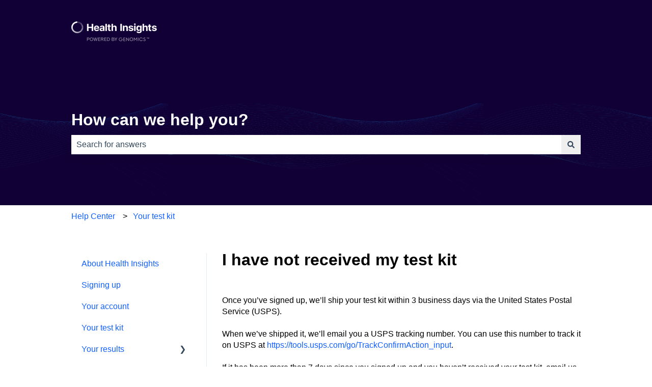

--- FILE ---
content_type: image/svg+xml
request_url: https://help.insightsgenomics.com/hubfs/health-insights-logotype.svg
body_size: 6661
content:
<svg width="238" height="35" viewBox="0 0 238 35" fill="none" xmlns="http://www.w3.org/2000/svg">
<path d="M6.1197 10.3993C4.72288 12.5188 3.98114 15.003 3.98708 17.5418C3.98239 18.4581 4.07564 19.3724 4.26525 20.2689L0.278171 20.8997C0.14723 20.2408 0.0543502 19.5749 0 18.9053L3.70891 18.3117H0V17.5139C0 17.3087 0.0140699 17.1034 0.028059 16.8994C0.0418883 16.6976 0.0556385 16.4971 0.0556385 16.2988H3.06913L0.0834542 15.8257C0.161902 15.0854 0.288893 14.351 0.463614 13.6273L2.7075 13.9798L0.547068 13.2748C0.737527 12.5516 0.976043 11.842 1.26103 11.1506L3.40292 11.8463L1.40012 10.8352C1.6928 10.1486 2.03685 9.48503 2.42934 8.85018L4.41361 9.86126L2.62406 8.55335C3.00802 7.92432 3.43559 7.323 3.90363 6.75381L3.97781 6.66105C5.54739 4.83341 7.4938 3.36726 9.68335 2.36332C11.8729 1.35938 14.2537 0.841421 16.6623 0.84502H16.7457V4.74093H16.6623C16.2349 4.73895 15.8077 4.76063 15.3827 4.80586C15.2972 4.83792 15.261 4.8392 15.1925 4.84161C15.142 4.84339 15.0741 4.84579 14.9562 4.86151C14.678 4.89862 14.4091 4.93572 14.1402 4.99138L13.6581 5.11196C13.417 5.16762 13.1017 5.2511 12.9348 5.29748C12.8434 5.32288 12.7715 5.35106 12.6886 5.38355C12.6201 5.41038 12.5441 5.44016 12.4434 5.47373C12.2209 5.54794 11.952 5.64997 11.7851 5.7149C11.666 5.76121 11.5517 5.81696 11.4387 5.87205C11.3933 5.8942 11.3481 5.91625 11.3029 5.93753L10.6909 6.23436C10.5936 6.28592 10.4998 6.34455 10.4051 6.40371C10.3465 6.44033 10.2876 6.47717 10.2273 6.51264L9.66171 6.85585C9.55446 6.92527 9.46867 6.9904 9.3693 7.06585C9.32262 7.10129 9.27295 7.139 9.21665 7.1805C9.16933 7.21539 9.122 7.2496 9.07486 7.28368C8.9465 7.37649 8.81947 7.46833 8.6974 7.5701C8.55201 7.68649 8.41274 7.81034 8.28015 7.94113C8.23302 7.98274 8.19334 8.01605 8.15469 8.0485C8.06408 8.12458 7.979 8.19602 7.81653 8.35855C7.58472 8.59045 7.36219 8.83163 7.14893 9.0728C7.1001 9.13386 7.04725 9.1909 6.99567 9.24657C6.96891 9.27546 6.94246 9.30401 6.91712 9.33253C6.62968 9.67574 6.37005 10.0375 6.1197 10.3993Z" fill="white"/>
<path d="M18.8692 0.993482L19.3144 1.05841L18.7115 4.88011L18.2663 4.81518L18.8692 0.993482Z" fill="white"/>
<path d="M21.8366 1.67111L21.41 1.54125L20.2134 5.25163L20.6401 5.39077L21.8366 1.67111Z" fill="white"/>
<path d="M6.91059 25.7236L4.1278 28.5064C4.50208 28.9348 4.89839 29.3435 5.31512 29.7308L8.09791 26.948C7.67439 26.5677 7.27767 26.1586 6.91059 25.7236Z" fill="white"/>
<path d="M4.86834 22.2442L1.29851 24.0994C1.53128 24.6485 1.7944 25.1842 2.08665 25.7041L5.63794 23.8489C5.34292 23.3333 5.08571 22.797 4.86834 22.2442Z" fill="white"/>
<path d="M0.463651 21.5679L4.29311 20.325C4.42072 20.9087 4.59117 21.4823 4.80308 22.041L0.99217 23.284C0.778396 22.7242 0.601838 22.151 0.463651 21.5679Z" fill="white"/>
<path d="M5.74046 24.0353L2.5137 26.3728C2.83823 26.883 3.18131 27.3654 3.5522 27.8384L6.74186 25.5102C6.37335 25.043 6.0387 24.5502 5.74046 24.0353Z" fill="white"/>
<path d="M28.7625 13.8314L32.575 12.5884C32.4822 12.3008 32.3894 12.0226 32.2874 11.7443L28.475 12.978C28.5863 13.2284 28.679 13.516 28.7625 13.8314Z" fill="white"/>
<path d="M33.1498 15.1307L29.1704 15.7615C29.1333 15.4554 29.0869 15.1678 29.022 14.8246L33.0014 14.2031C33.0196 14.3121 33.0417 14.4171 33.0632 14.5194C33.1077 14.7308 33.1498 14.9307 33.1498 15.1307Z" fill="white"/>
<path d="M28.0022 11.8372L31.5456 10.0284L31.2395 9.43474L27.659 11.2343C27.7981 11.4291 27.9094 11.6331 28.0022 11.8372Z" fill="white"/>
<path d="M23.8303 2.50608L24.2292 2.70087L22.5038 6.1237L22.0957 5.91963L23.8303 2.50608Z" fill="white"/>
<path d="M27.001 10.1213L30.1919 7.80231C30.062 7.61679 29.9229 7.44055 29.7837 7.2643L26.6021 9.5833L26.6332 9.6232C26.754 9.77833 26.8814 9.94195 27.001 10.1213Z" fill="white"/>
<path d="M26.4455 4.0263L24.1636 7.17085L23.7926 6.91112L26.0837 3.76657L26.4455 4.0263Z" fill="white"/>
<path d="M25.7399 8.56233L28.5226 5.77954C28.3691 5.61701 28.2157 5.47206 28.0536 5.31901L28.0403 5.30647L25.2575 8.08926L25.7399 8.56233Z" fill="white"/>
<path d="M18.3869 34.0905L17.784 30.2595C18.2979 30.2132 18.8088 30.1389 19.3145 30.0369L19.936 33.8586C19.4258 33.9606 18.9157 34.0348 18.3869 34.0905Z" fill="white"/>
<path d="M27.7611 23.6632L31.3045 25.4721C31.4776 25.1381 31.6446 24.8042 31.8054 24.4702L28.2434 22.6151C28.095 22.9954 27.9373 23.3386 27.7611 23.6632Z" fill="white"/>
<path d="M29.8579 27.6896L26.667 25.3706C26.8896 25.0985 27.103 24.7863 27.3071 24.4338L30.5073 26.762C30.3032 27.0959 30.0805 27.3929 29.8579 27.6896Z" fill="white"/>
<path d="M25.304 26.8823L28.0868 29.6651C28.3651 29.4054 28.6248 29.1457 28.8845 28.8674L26.1017 26.0846C25.8502 26.3646 25.584 26.6309 25.304 26.8823Z" fill="white"/>
<path d="M25.9074 31.3716L23.6256 28.2271L23.7519 28.1421C24.0787 27.9227 24.3974 27.7088 24.7016 27.4293L26.9927 30.5832C26.6448 30.8645 26.2825 31.1277 25.9074 31.3716Z" fill="white"/>
<path d="M28.5864 21.8085L32.3988 23.0515C32.5194 22.699 32.6307 22.3465 32.7327 21.9847L28.911 20.7417C28.8225 21.103 28.7141 21.4591 28.5864 21.8085Z" fill="white"/>
<path d="M29.2724 16.8635H33.3074C33.3144 17.0255 33.3108 17.2676 33.3086 17.4114C33.3079 17.4568 33.3074 17.4928 33.3074 17.5128V17.754H29.2724V16.8635Z" fill="white"/>
<path d="M29.0962 19.7493L33.0756 20.3801C33.0756 20.2123 33.1072 20.0413 33.1391 19.8689C33.1618 19.7461 33.1846 19.6224 33.1962 19.4989L29.2168 18.8681C29.189 19.165 29.1519 19.4618 29.0962 19.7493Z" fill="white"/>
<path d="M8.18724 31.8645L9.93112 28.386C10.4206 28.687 10.9287 28.9566 11.4524 29.193L9.68995 32.653C9.17583 32.4162 8.67426 32.153 8.18724 31.8645Z" fill="white"/>
<path d="M11.7298 29.3233L10.5239 33.0337C11.0522 33.2438 11.5909 33.4264 12.138 33.5809L13.3346 29.8706C12.7876 29.7257 12.2513 29.5428 11.7298 29.3233Z" fill="white"/>
<path d="M14.7342 34.0616C14.1701 33.9982 13.6097 33.9054 13.0553 33.7833L13.6582 29.9524C14.2104 30.0896 14.7714 30.1887 15.3371 30.2492L14.7342 34.0616Z" fill="white"/>
<path d="M8.3088 27.1711L5.99909 30.3528C6.43562 30.7134 6.89077 31.0509 7.36266 31.3639L9.65382 28.21C9.18161 27.8958 8.73215 27.5486 8.3088 27.1711Z" fill="white"/>
<path d="M15.7443 34.155V30.2776C16.0411 30.2962 16.3472 30.3148 16.6719 30.2962H17.3119V34.155H15.7443Z" fill="white"/>
<path d="M19.9075 29.897L21.1041 33.6073C21.5308 33.4868 21.9668 33.3476 22.3842 33.1992L21.1876 29.4888C20.7688 29.6484 20.3414 29.7847 19.9075 29.897Z" fill="white"/>
<path d="M23.589 32.6717L21.8359 29.2117C22.2419 29.0282 22.6382 28.8238 23.0232 28.5995L24.7949 32.0594C24.4054 32.282 23.9972 32.4769 23.589 32.6717Z" fill="white"/>
<path d="M43.722 27.9425V7.61178H48.0204V16.0002H56.7463V7.61178H61.0348V27.9425H56.7463V19.5441H48.0204V27.9425H43.722Z" fill="white"/>
<path d="M70.6097 28.2403C69.0412 28.2403 67.6911 27.9226 66.5594 27.2873C65.4344 26.6453 64.5674 25.7387 63.9585 24.5673C63.3497 23.3892 63.0452 21.9961 63.0452 20.3879C63.0452 18.8195 63.3497 17.4429 63.9585 16.2583C64.5674 15.0736 65.4244 14.1504 66.5296 13.4886C67.6415 12.8268 68.9452 12.4959 70.4409 12.4959C71.4469 12.4959 72.3833 12.6581 73.2503 12.9823C74.1239 13.3 74.8849 13.7798 75.5335 14.4218C76.1887 15.0637 76.6983 15.8711 77.0623 16.844C77.4263 17.8102 77.6083 18.9419 77.6083 20.239V21.4005L67.2245 21.4104V18.7897L73.6275 18.7798C73.6275 18.1709 73.4952 17.6315 73.2304 17.1616C72.9657 16.6918 72.5984 16.3245 72.1285 16.0597C71.6653 15.7884 71.1259 15.6527 70.5104 15.6527C69.8685 15.6527 69.2993 15.8016 68.803 16.0994C68.3132 16.3906 67.9294 16.7844 67.6514 17.2808C67.3734 17.7705 67.2312 18.3165 67.2245 18.9187V21.4104C67.2245 22.1649 67.3635 22.8168 67.6415 23.3661C67.9261 23.9154 68.3264 24.3389 68.8427 24.6367C69.3589 24.9346 69.971 25.0835 70.6792 25.0835C71.149 25.0835 71.5792 25.0173 71.9697 24.8849C72.3602 24.7526 72.6944 24.554 72.9723 24.2893C73.2503 24.0246 73.4621 23.7003 73.6077 23.3164L77.5189 23.5745C77.3204 24.5143 76.9134 25.3349 76.2979 26.0365C75.689 26.7314 74.9015 27.274 73.9352 27.6645C72.9756 28.0484 71.8671 28.2403 70.6097 28.2403Z" fill="white"/>
<path d="M83.8774 28.2304C82.9046 28.2304 82.0376 28.0616 81.2765 27.7241C80.5155 27.3799 79.9132 26.8736 79.4698 26.2052C79.033 25.5302 78.8146 24.6897 78.8146 23.6837C78.8146 22.8366 78.9701 22.1252 79.2812 21.5494C79.5922 20.9736 80.0158 20.5104 80.5519 20.1596C81.0879 19.8089 81.6968 19.5441 82.3784 19.3655C83.0667 19.1868 83.7881 19.061 84.5425 18.9882C85.4294 18.8956 86.1441 18.8095 86.6868 18.7301C87.2295 18.6441 87.6233 18.5183 87.8681 18.3529C88.113 18.1874 88.2354 17.9426 88.2354 17.6183V17.5587C88.2354 16.93 88.0369 16.4436 87.6398 16.0994C87.2493 15.7553 86.6934 15.5832 85.9721 15.5832C85.211 15.5832 84.6054 15.752 84.1554 16.0895C83.7054 16.4204 83.4076 16.8374 83.262 17.3403L79.3507 17.0227C79.5492 16.0961 79.9397 15.2953 80.5221 14.6203C81.1045 13.9386 81.8556 13.4158 82.7755 13.0518C83.7021 12.6812 84.7742 12.4959 85.9919 12.4959C86.839 12.4959 87.6497 12.5952 88.424 12.7937C89.205 12.9923 89.8966 13.3 90.4988 13.7169C91.1077 14.1339 91.5875 14.6699 91.9382 15.3251C92.289 15.9737 92.4644 16.7513 92.4644 17.658V27.9425H88.4538V25.828H88.3347C88.0898 26.3045 87.7622 26.7247 87.3519 27.0887C86.9416 27.4461 86.4486 27.7274 85.8728 27.9325C85.297 28.1311 84.6319 28.2304 83.8774 28.2304ZM85.0885 25.3118C85.7106 25.3118 86.2599 25.1894 86.7364 24.9445C87.2129 24.693 87.5869 24.3555 87.8582 23.9319C88.1295 23.5084 88.2652 23.0286 88.2652 22.4925V20.8744C88.1329 20.9604 87.9509 21.0398 87.7192 21.1126C87.4942 21.1788 87.2394 21.2417 86.9548 21.3012C86.6703 21.3542 86.3857 21.4038 86.1011 21.4501C85.8165 21.4899 85.5584 21.5263 85.3268 21.5593C84.8304 21.6321 84.397 21.748 84.0263 21.9068C83.6557 22.0656 83.3679 22.2807 83.1627 22.5521C82.9575 22.8168 82.8549 23.1477 82.8549 23.5448C82.8549 24.1205 83.0634 24.5606 83.4804 24.8651C83.9039 25.1629 84.44 25.3118 85.0885 25.3118Z" fill="white"/>
<path d="M99.1356 7.61178V27.9425H94.9066V7.61178H99.1356Z" fill="white"/>
<path d="M116.268 19.1272V27.9425H112.039V7.61178H116.149V15.3847H116.327C116.671 14.4846 117.227 13.7798 117.995 13.2702C118.763 12.754 119.726 12.4959 120.884 12.4959C121.943 12.4959 122.866 12.7275 123.653 13.1908C124.448 13.6475 125.063 14.3059 125.5 15.1663C125.943 16.02 126.162 17.0425 126.155 18.2338V27.9425H121.926V18.9882C121.933 18.0485 121.694 17.3172 121.211 16.7943C120.735 16.2715 120.066 16.0101 119.206 16.0101C118.63 16.0101 118.121 16.1325 117.677 16.3774C117.241 16.6223 116.896 16.9796 116.645 17.4495C116.4 17.9128 116.274 18.472 116.268 19.1272Z" fill="white"/>
<path d="M109.795 15.8711V12.6944H106.926V9.04127H102.697V12.6944H100.612V15.8711H102.697V23.8128C102.69 24.8121 102.899 25.6394 103.323 26.2946C103.746 26.9498 104.338 27.4329 105.099 27.7439C105.867 28.055 106.761 28.1906 107.78 28.1509C108.329 28.1311 108.796 28.0748 109.179 27.9822C109.563 27.8961 109.861 27.82 110.073 27.7538L109.408 24.607C109.302 24.6268 109.15 24.6566 108.951 24.6963C108.753 24.7294 108.554 24.7459 108.356 24.7459C108.071 24.7459 107.819 24.7029 107.601 24.6169C107.389 24.5308 107.224 24.3819 107.105 24.1702C106.986 23.9518 106.926 23.6473 106.926 23.2569V15.8711H109.795Z" fill="white"/>
<path d="M140.864 7.6281V27.9588H136.566V7.6281H140.864Z" fill="white"/>
<path d="M147.711 19.1435V27.9588H143.483V12.7108H147.513V15.401H147.692C148.029 14.5142 148.595 13.8127 149.389 13.2965C150.183 12.7736 151.146 12.5122 152.278 12.5122C153.337 12.5122 154.26 12.7439 155.048 13.2071C155.835 13.6704 156.447 14.3322 156.884 15.1925C157.321 16.0463 157.539 17.0655 157.539 18.2501V27.9588H153.31V19.0045C153.317 18.0714 153.079 17.3434 152.596 16.8206C152.112 16.2911 151.447 16.0264 150.6 16.0264C150.031 16.0264 149.528 16.1488 149.091 16.3937C148.661 16.6386 148.324 16.996 148.079 17.4658C147.841 17.9291 147.718 18.4883 147.711 19.1435Z" fill="white"/>
<path d="M172.72 17.0588L168.849 17.2971C168.783 16.9662 168.64 16.6684 168.422 16.4036C168.204 16.1323 167.916 15.9172 167.558 15.7584C167.208 15.5929 166.787 15.5102 166.298 15.5102C165.642 15.5102 165.09 15.6492 164.64 15.9271C164.19 16.1985 163.965 16.5625 163.965 17.0191C163.965 17.3831 164.11 17.6909 164.402 17.9423C164.693 18.1938 165.192 18.3957 165.901 18.5479L168.66 19.1038C170.143 19.4082 171.248 19.898 171.976 20.573C172.704 21.2481 173.068 22.1349 173.068 23.2335C173.068 24.2328 172.773 25.1097 172.184 25.8642C171.602 26.6186 170.801 27.2076 169.782 27.6312C168.77 28.0481 167.601 28.2566 166.278 28.2566C164.259 28.2566 162.651 27.8363 161.453 26.9959C160.262 26.1487 159.564 24.9972 159.359 23.5412L163.518 23.3228C163.644 23.9383 163.948 24.4082 164.431 24.7325C164.914 25.0501 165.533 25.209 166.288 25.209C167.029 25.209 167.625 25.0667 168.075 24.7821C168.531 24.4909 168.763 24.117 168.77 23.6604C168.763 23.2765 168.601 22.9621 168.283 22.7173C167.965 22.4658 167.476 22.2739 166.814 22.1415L164.173 21.6154C162.684 21.3176 161.576 20.8013 160.848 20.0667C160.126 19.3321 159.766 18.3957 159.766 17.2574C159.766 16.2779 160.03 15.4341 160.56 14.726C161.096 14.0178 161.847 13.4718 162.813 13.088C163.786 12.7041 164.924 12.5122 166.228 12.5122C168.154 12.5122 169.67 12.9192 170.775 13.7333C171.887 14.5473 172.535 15.6558 172.72 17.0588Z" fill="white"/>
<path d="M174.892 27.9588V12.7108H179.121V27.9588H174.892ZM177.017 10.7452C176.388 10.7452 175.849 10.5367 175.399 10.1198C174.955 9.69624 174.733 9.18996 174.733 8.60095C174.733 8.01856 174.955 7.5189 175.399 7.10196C175.849 6.6784 176.388 6.46663 177.017 6.46663C177.645 6.46663 178.181 6.6784 178.625 7.10196C179.075 7.5189 179.3 8.01856 179.3 8.60095C179.3 9.18996 179.075 9.69624 178.625 10.1198C178.181 10.5367 177.645 10.7452 177.017 10.7452Z" fill="white"/>
<path d="M188.54 33.9945C187.17 33.9945 185.995 33.8058 185.016 33.4286C184.043 33.058 183.268 32.5517 182.693 31.9098C182.117 31.2678 181.743 30.5464 181.571 29.7457L185.482 29.2195C185.601 29.524 185.79 29.8085 186.048 30.0733C186.306 30.338 186.647 30.5498 187.071 30.7086C187.501 30.874 188.023 30.9568 188.639 30.9568C189.559 30.9568 190.317 30.7318 190.912 30.2817C191.515 29.8383 191.816 29.0938 191.816 28.0481V25.2586H191.637C191.452 25.6822 191.174 26.0826 190.803 26.4598C190.432 26.837 189.956 27.1448 189.374 27.383C188.791 27.6213 188.096 27.7404 187.289 27.7404C186.144 27.7404 185.102 27.4757 184.162 26.9462C183.229 26.4102 182.484 25.5928 181.928 24.4942C181.379 23.389 181.104 21.9926 181.104 20.305C181.104 18.5777 181.386 17.1349 181.948 15.9768C182.511 14.8186 183.258 13.9517 184.192 13.3759C185.131 12.8001 186.161 12.5122 187.279 12.5122C188.133 12.5122 188.847 12.6578 189.423 12.949C189.999 13.2336 190.462 13.591 190.813 14.0211C191.17 14.4447 191.445 14.8616 191.637 15.272H191.796V12.7108H195.995V28.1077C195.995 29.4048 195.677 30.4902 195.042 31.3638C194.407 32.2374 193.526 32.8926 192.401 33.3293C191.283 33.7728 189.996 33.9945 188.54 33.9945ZM188.629 24.5637C189.311 24.5637 189.886 24.395 190.356 24.0574C190.833 23.7133 191.197 23.2236 191.448 22.5882C191.706 21.9463 191.835 21.1786 191.835 20.2851C191.835 19.3917 191.71 18.6174 191.458 17.9622C191.207 17.3004 190.843 16.7875 190.366 16.4235C189.89 16.0595 189.311 15.8775 188.629 15.8775C187.934 15.8775 187.348 16.0661 186.872 16.4434C186.395 16.814 186.035 17.3302 185.79 17.992C185.545 18.6538 185.423 19.4182 185.423 20.2851C185.423 21.1653 185.545 21.9264 185.79 22.5684C186.041 23.2037 186.402 23.6968 186.872 24.0475C187.348 24.3916 187.934 24.5637 188.629 24.5637Z" fill="white"/>
<path d="M202.751 19.1435V27.9588H198.522V7.6281H202.631V15.401H202.81C203.154 14.501 203.71 13.7961 204.478 13.2865C205.246 12.7703 206.208 12.5122 207.367 12.5122C208.426 12.5122 209.349 12.7439 210.136 13.2071C210.93 13.6638 211.546 14.3223 211.983 15.1826C212.426 16.0363 212.645 17.0588 212.638 18.2501V27.9588H208.409V19.0045C208.416 18.0648 208.177 17.3335 207.694 16.8107C207.218 16.2878 206.549 16.0264 205.689 16.0264C205.113 16.0264 204.604 16.1488 204.16 16.3937C203.723 16.6386 203.379 16.996 203.128 17.4658C202.883 17.9291 202.757 18.4883 202.751 19.1435Z" fill="white"/>
<path d="M237.65 17.0588L233.778 17.2971C233.712 16.9662 233.57 16.6684 233.351 16.4036C233.133 16.1323 232.845 15.9172 232.488 15.7584C232.137 15.5929 231.717 15.5102 231.227 15.5102C230.572 15.5102 230.019 15.6492 229.569 15.9271C229.119 16.1985 228.894 16.5625 228.894 17.0191C228.894 17.3831 229.04 17.6909 229.331 17.9423C229.622 18.1938 230.122 18.3957 230.83 18.5479L233.589 19.1038C235.072 19.4082 236.177 19.898 236.905 20.573C237.633 21.2481 237.997 22.1349 237.997 23.2335C237.997 24.2328 237.703 25.1097 237.114 25.8642C236.531 26.6186 235.73 27.2076 234.711 27.6312C233.699 28.0481 232.531 28.2566 231.207 28.2566C229.188 28.2566 227.58 27.8363 226.382 26.9959C225.191 26.1487 224.493 24.9972 224.288 23.5412L228.447 23.3228C228.573 23.9383 228.877 24.4082 229.361 24.7325C229.844 25.0501 230.462 25.209 231.217 25.209C231.958 25.209 232.554 25.0667 233.004 24.7821C233.46 24.4909 233.692 24.117 233.699 23.6604C233.692 23.2765 233.53 22.9621 233.212 22.7173C232.895 22.4658 232.405 22.2739 231.743 22.1415L229.102 21.6154C227.613 21.3176 226.505 20.8013 225.777 20.0667C225.055 19.3321 224.695 18.3957 224.695 17.2574C224.695 16.2779 224.96 15.4341 225.489 14.726C226.025 14.0178 226.776 13.4718 227.742 13.088C228.715 12.7041 229.854 12.5122 231.157 12.5122C233.083 12.5122 234.599 12.9192 235.704 13.7333C236.816 14.5473 237.464 15.6558 237.65 17.0588Z" fill="white"/>
<path d="M222.696 16.0914V12.9148H219.827V9.26158H215.598V12.9148H213.513V16.0914H215.598V24.0331C215.592 25.0324 215.8 25.8597 216.224 26.5149C216.647 27.1701 217.239 27.6532 218.001 27.9642C218.768 28.2753 219.662 28.4109 220.681 28.3712C221.23 28.3514 221.697 28.2951 222.081 28.2025C222.464 28.1164 222.762 28.0403 222.974 27.9741L222.309 24.8273C222.203 24.8471 222.051 24.8769 221.852 24.9166C221.654 24.9497 221.455 24.9662 221.257 24.9662C220.972 24.9662 220.721 24.9232 220.502 24.8372C220.29 24.7512 220.125 24.6023 220.006 24.3905C219.887 24.1721 219.827 23.8676 219.827 23.4772V16.0914H222.696Z" fill="white"/>
</svg>


--- FILE ---
content_type: image/svg+xml
request_url: https://help.insightsgenomics.com/hubfs/health-insights-logotype.svg
body_size: 6280
content:
<svg width="238" height="35" viewBox="0 0 238 35" fill="none" xmlns="http://www.w3.org/2000/svg">
<path d="M6.1197 10.3993C4.72288 12.5188 3.98114 15.003 3.98708 17.5418C3.98239 18.4581 4.07564 19.3724 4.26525 20.2689L0.278171 20.8997C0.14723 20.2408 0.0543502 19.5749 0 18.9053L3.70891 18.3117H0V17.5139C0 17.3087 0.0140699 17.1034 0.028059 16.8994C0.0418883 16.6976 0.0556385 16.4971 0.0556385 16.2988H3.06913L0.0834542 15.8257C0.161902 15.0854 0.288893 14.351 0.463614 13.6273L2.7075 13.9798L0.547068 13.2748C0.737527 12.5516 0.976043 11.842 1.26103 11.1506L3.40292 11.8463L1.40012 10.8352C1.6928 10.1486 2.03685 9.48503 2.42934 8.85018L4.41361 9.86126L2.62406 8.55335C3.00802 7.92432 3.43559 7.323 3.90363 6.75381L3.97781 6.66105C5.54739 4.83341 7.4938 3.36726 9.68335 2.36332C11.8729 1.35938 14.2537 0.841421 16.6623 0.84502H16.7457V4.74093H16.6623C16.2349 4.73895 15.8077 4.76063 15.3827 4.80586C15.2972 4.83792 15.261 4.8392 15.1925 4.84161C15.142 4.84339 15.0741 4.84579 14.9562 4.86151C14.678 4.89862 14.4091 4.93572 14.1402 4.99138L13.6581 5.11196C13.417 5.16762 13.1017 5.2511 12.9348 5.29748C12.8434 5.32288 12.7715 5.35106 12.6886 5.38355C12.6201 5.41038 12.5441 5.44016 12.4434 5.47373C12.2209 5.54794 11.952 5.64997 11.7851 5.7149C11.666 5.76121 11.5517 5.81696 11.4387 5.87205C11.3933 5.8942 11.3481 5.91625 11.3029 5.93753L10.6909 6.23436C10.5936 6.28592 10.4998 6.34455 10.4051 6.40371C10.3465 6.44033 10.2876 6.47717 10.2273 6.51264L9.66171 6.85585C9.55446 6.92527 9.46867 6.9904 9.3693 7.06585C9.32262 7.10129 9.27295 7.139 9.21665 7.1805C9.16933 7.21539 9.122 7.2496 9.07486 7.28368C8.9465 7.37649 8.81947 7.46833 8.6974 7.5701C8.55201 7.68649 8.41274 7.81034 8.28015 7.94113C8.23302 7.98274 8.19334 8.01605 8.15469 8.0485C8.06408 8.12458 7.979 8.19602 7.81653 8.35855C7.58472 8.59045 7.36219 8.83163 7.14893 9.0728C7.1001 9.13386 7.04725 9.1909 6.99567 9.24657C6.96891 9.27546 6.94246 9.30401 6.91712 9.33253C6.62968 9.67574 6.37005 10.0375 6.1197 10.3993Z" fill="white"/>
<path d="M18.8692 0.993482L19.3144 1.05841L18.7115 4.88011L18.2663 4.81518L18.8692 0.993482Z" fill="white"/>
<path d="M21.8366 1.67111L21.41 1.54125L20.2134 5.25163L20.6401 5.39077L21.8366 1.67111Z" fill="white"/>
<path d="M6.91059 25.7236L4.1278 28.5064C4.50208 28.9348 4.89839 29.3435 5.31512 29.7308L8.09791 26.948C7.67439 26.5677 7.27767 26.1586 6.91059 25.7236Z" fill="white"/>
<path d="M4.86834 22.2442L1.29851 24.0994C1.53128 24.6485 1.7944 25.1842 2.08665 25.7041L5.63794 23.8489C5.34292 23.3333 5.08571 22.797 4.86834 22.2442Z" fill="white"/>
<path d="M0.463651 21.5679L4.29311 20.325C4.42072 20.9087 4.59117 21.4823 4.80308 22.041L0.99217 23.284C0.778396 22.7242 0.601838 22.151 0.463651 21.5679Z" fill="white"/>
<path d="M5.74046 24.0353L2.5137 26.3728C2.83823 26.883 3.18131 27.3654 3.5522 27.8384L6.74186 25.5102C6.37335 25.043 6.0387 24.5502 5.74046 24.0353Z" fill="white"/>
<path d="M28.7625 13.8314L32.575 12.5884C32.4822 12.3008 32.3894 12.0226 32.2874 11.7443L28.475 12.978C28.5863 13.2284 28.679 13.516 28.7625 13.8314Z" fill="white"/>
<path d="M33.1498 15.1307L29.1704 15.7615C29.1333 15.4554 29.0869 15.1678 29.022 14.8246L33.0014 14.2031C33.0196 14.3121 33.0417 14.4171 33.0632 14.5194C33.1077 14.7308 33.1498 14.9307 33.1498 15.1307Z" fill="white"/>
<path d="M28.0022 11.8372L31.5456 10.0284L31.2395 9.43474L27.659 11.2343C27.7981 11.4291 27.9094 11.6331 28.0022 11.8372Z" fill="white"/>
<path d="M23.8303 2.50608L24.2292 2.70087L22.5038 6.1237L22.0957 5.91963L23.8303 2.50608Z" fill="white"/>
<path d="M27.001 10.1213L30.1919 7.80231C30.062 7.61679 29.9229 7.44055 29.7837 7.2643L26.6021 9.5833L26.6332 9.6232C26.754 9.77833 26.8814 9.94195 27.001 10.1213Z" fill="white"/>
<path d="M26.4455 4.0263L24.1636 7.17085L23.7926 6.91112L26.0837 3.76657L26.4455 4.0263Z" fill="white"/>
<path d="M25.7399 8.56233L28.5226 5.77954C28.3691 5.61701 28.2157 5.47206 28.0536 5.31901L28.0403 5.30647L25.2575 8.08926L25.7399 8.56233Z" fill="white"/>
<path d="M18.3869 34.0905L17.784 30.2595C18.2979 30.2132 18.8088 30.1389 19.3145 30.0369L19.936 33.8586C19.4258 33.9606 18.9157 34.0348 18.3869 34.0905Z" fill="white"/>
<path d="M27.7611 23.6632L31.3045 25.4721C31.4776 25.1381 31.6446 24.8042 31.8054 24.4702L28.2434 22.6151C28.095 22.9954 27.9373 23.3386 27.7611 23.6632Z" fill="white"/>
<path d="M29.8579 27.6896L26.667 25.3706C26.8896 25.0985 27.103 24.7863 27.3071 24.4338L30.5073 26.762C30.3032 27.0959 30.0805 27.3929 29.8579 27.6896Z" fill="white"/>
<path d="M25.304 26.8823L28.0868 29.6651C28.3651 29.4054 28.6248 29.1457 28.8845 28.8674L26.1017 26.0846C25.8502 26.3646 25.584 26.6309 25.304 26.8823Z" fill="white"/>
<path d="M25.9074 31.3716L23.6256 28.2271L23.7519 28.1421C24.0787 27.9227 24.3974 27.7088 24.7016 27.4293L26.9927 30.5832C26.6448 30.8645 26.2825 31.1277 25.9074 31.3716Z" fill="white"/>
<path d="M28.5864 21.8085L32.3988 23.0515C32.5194 22.699 32.6307 22.3465 32.7327 21.9847L28.911 20.7417C28.8225 21.103 28.7141 21.4591 28.5864 21.8085Z" fill="white"/>
<path d="M29.2724 16.8635H33.3074C33.3144 17.0255 33.3108 17.2676 33.3086 17.4114C33.3079 17.4568 33.3074 17.4928 33.3074 17.5128V17.754H29.2724V16.8635Z" fill="white"/>
<path d="M29.0962 19.7493L33.0756 20.3801C33.0756 20.2123 33.1072 20.0413 33.1391 19.8689C33.1618 19.7461 33.1846 19.6224 33.1962 19.4989L29.2168 18.8681C29.189 19.165 29.1519 19.4618 29.0962 19.7493Z" fill="white"/>
<path d="M8.18724 31.8645L9.93112 28.386C10.4206 28.687 10.9287 28.9566 11.4524 29.193L9.68995 32.653C9.17583 32.4162 8.67426 32.153 8.18724 31.8645Z" fill="white"/>
<path d="M11.7298 29.3233L10.5239 33.0337C11.0522 33.2438 11.5909 33.4264 12.138 33.5809L13.3346 29.8706C12.7876 29.7257 12.2513 29.5428 11.7298 29.3233Z" fill="white"/>
<path d="M14.7342 34.0616C14.1701 33.9982 13.6097 33.9054 13.0553 33.7833L13.6582 29.9524C14.2104 30.0896 14.7714 30.1887 15.3371 30.2492L14.7342 34.0616Z" fill="white"/>
<path d="M8.3088 27.1711L5.99909 30.3528C6.43562 30.7134 6.89077 31.0509 7.36266 31.3639L9.65382 28.21C9.18161 27.8958 8.73215 27.5486 8.3088 27.1711Z" fill="white"/>
<path d="M15.7443 34.155V30.2776C16.0411 30.2962 16.3472 30.3148 16.6719 30.2962H17.3119V34.155H15.7443Z" fill="white"/>
<path d="M19.9075 29.897L21.1041 33.6073C21.5308 33.4868 21.9668 33.3476 22.3842 33.1992L21.1876 29.4888C20.7688 29.6484 20.3414 29.7847 19.9075 29.897Z" fill="white"/>
<path d="M23.589 32.6717L21.8359 29.2117C22.2419 29.0282 22.6382 28.8238 23.0232 28.5995L24.7949 32.0594C24.4054 32.282 23.9972 32.4769 23.589 32.6717Z" fill="white"/>
<path d="M43.722 27.9425V7.61178H48.0204V16.0002H56.7463V7.61178H61.0348V27.9425H56.7463V19.5441H48.0204V27.9425H43.722Z" fill="white"/>
<path d="M70.6097 28.2403C69.0412 28.2403 67.6911 27.9226 66.5594 27.2873C65.4344 26.6453 64.5674 25.7387 63.9585 24.5673C63.3497 23.3892 63.0452 21.9961 63.0452 20.3879C63.0452 18.8195 63.3497 17.4429 63.9585 16.2583C64.5674 15.0736 65.4244 14.1504 66.5296 13.4886C67.6415 12.8268 68.9452 12.4959 70.4409 12.4959C71.4469 12.4959 72.3833 12.6581 73.2503 12.9823C74.1239 13.3 74.8849 13.7798 75.5335 14.4218C76.1887 15.0637 76.6983 15.8711 77.0623 16.844C77.4263 17.8102 77.6083 18.9419 77.6083 20.239V21.4005L67.2245 21.4104V18.7897L73.6275 18.7798C73.6275 18.1709 73.4952 17.6315 73.2304 17.1616C72.9657 16.6918 72.5984 16.3245 72.1285 16.0597C71.6653 15.7884 71.1259 15.6527 70.5104 15.6527C69.8685 15.6527 69.2993 15.8016 68.803 16.0994C68.3132 16.3906 67.9294 16.7844 67.6514 17.2808C67.3734 17.7705 67.2312 18.3165 67.2245 18.9187V21.4104C67.2245 22.1649 67.3635 22.8168 67.6415 23.3661C67.9261 23.9154 68.3264 24.3389 68.8427 24.6367C69.3589 24.9346 69.971 25.0835 70.6792 25.0835C71.149 25.0835 71.5792 25.0173 71.9697 24.8849C72.3602 24.7526 72.6944 24.554 72.9723 24.2893C73.2503 24.0246 73.4621 23.7003 73.6077 23.3164L77.5189 23.5745C77.3204 24.5143 76.9134 25.3349 76.2979 26.0365C75.689 26.7314 74.9015 27.274 73.9352 27.6645C72.9756 28.0484 71.8671 28.2403 70.6097 28.2403Z" fill="white"/>
<path d="M83.8774 28.2304C82.9046 28.2304 82.0376 28.0616 81.2765 27.7241C80.5155 27.3799 79.9132 26.8736 79.4698 26.2052C79.033 25.5302 78.8146 24.6897 78.8146 23.6837C78.8146 22.8366 78.9701 22.1252 79.2812 21.5494C79.5922 20.9736 80.0158 20.5104 80.5519 20.1596C81.0879 19.8089 81.6968 19.5441 82.3784 19.3655C83.0667 19.1868 83.7881 19.061 84.5425 18.9882C85.4294 18.8956 86.1441 18.8095 86.6868 18.7301C87.2295 18.6441 87.6233 18.5183 87.8681 18.3529C88.113 18.1874 88.2354 17.9426 88.2354 17.6183V17.5587C88.2354 16.93 88.0369 16.4436 87.6398 16.0994C87.2493 15.7553 86.6934 15.5832 85.9721 15.5832C85.211 15.5832 84.6054 15.752 84.1554 16.0895C83.7054 16.4204 83.4076 16.8374 83.262 17.3403L79.3507 17.0227C79.5492 16.0961 79.9397 15.2953 80.5221 14.6203C81.1045 13.9386 81.8556 13.4158 82.7755 13.0518C83.7021 12.6812 84.7742 12.4959 85.9919 12.4959C86.839 12.4959 87.6497 12.5952 88.424 12.7937C89.205 12.9923 89.8966 13.3 90.4988 13.7169C91.1077 14.1339 91.5875 14.6699 91.9382 15.3251C92.289 15.9737 92.4644 16.7513 92.4644 17.658V27.9425H88.4538V25.828H88.3347C88.0898 26.3045 87.7622 26.7247 87.3519 27.0887C86.9416 27.4461 86.4486 27.7274 85.8728 27.9325C85.297 28.1311 84.6319 28.2304 83.8774 28.2304ZM85.0885 25.3118C85.7106 25.3118 86.2599 25.1894 86.7364 24.9445C87.2129 24.693 87.5869 24.3555 87.8582 23.9319C88.1295 23.5084 88.2652 23.0286 88.2652 22.4925V20.8744C88.1329 20.9604 87.9509 21.0398 87.7192 21.1126C87.4942 21.1788 87.2394 21.2417 86.9548 21.3012C86.6703 21.3542 86.3857 21.4038 86.1011 21.4501C85.8165 21.4899 85.5584 21.5263 85.3268 21.5593C84.8304 21.6321 84.397 21.748 84.0263 21.9068C83.6557 22.0656 83.3679 22.2807 83.1627 22.5521C82.9575 22.8168 82.8549 23.1477 82.8549 23.5448C82.8549 24.1205 83.0634 24.5606 83.4804 24.8651C83.9039 25.1629 84.44 25.3118 85.0885 25.3118Z" fill="white"/>
<path d="M99.1356 7.61178V27.9425H94.9066V7.61178H99.1356Z" fill="white"/>
<path d="M116.268 19.1272V27.9425H112.039V7.61178H116.149V15.3847H116.327C116.671 14.4846 117.227 13.7798 117.995 13.2702C118.763 12.754 119.726 12.4959 120.884 12.4959C121.943 12.4959 122.866 12.7275 123.653 13.1908C124.448 13.6475 125.063 14.3059 125.5 15.1663C125.943 16.02 126.162 17.0425 126.155 18.2338V27.9425H121.926V18.9882C121.933 18.0485 121.694 17.3172 121.211 16.7943C120.735 16.2715 120.066 16.0101 119.206 16.0101C118.63 16.0101 118.121 16.1325 117.677 16.3774C117.241 16.6223 116.896 16.9796 116.645 17.4495C116.4 17.9128 116.274 18.472 116.268 19.1272Z" fill="white"/>
<path d="M109.795 15.8711V12.6944H106.926V9.04127H102.697V12.6944H100.612V15.8711H102.697V23.8128C102.69 24.8121 102.899 25.6394 103.323 26.2946C103.746 26.9498 104.338 27.4329 105.099 27.7439C105.867 28.055 106.761 28.1906 107.78 28.1509C108.329 28.1311 108.796 28.0748 109.179 27.9822C109.563 27.8961 109.861 27.82 110.073 27.7538L109.408 24.607C109.302 24.6268 109.15 24.6566 108.951 24.6963C108.753 24.7294 108.554 24.7459 108.356 24.7459C108.071 24.7459 107.819 24.7029 107.601 24.6169C107.389 24.5308 107.224 24.3819 107.105 24.1702C106.986 23.9518 106.926 23.6473 106.926 23.2569V15.8711H109.795Z" fill="white"/>
<path d="M140.864 7.6281V27.9588H136.566V7.6281H140.864Z" fill="white"/>
<path d="M147.711 19.1435V27.9588H143.483V12.7108H147.513V15.401H147.692C148.029 14.5142 148.595 13.8127 149.389 13.2965C150.183 12.7736 151.146 12.5122 152.278 12.5122C153.337 12.5122 154.26 12.7439 155.048 13.2071C155.835 13.6704 156.447 14.3322 156.884 15.1925C157.321 16.0463 157.539 17.0655 157.539 18.2501V27.9588H153.31V19.0045C153.317 18.0714 153.079 17.3434 152.596 16.8206C152.112 16.2911 151.447 16.0264 150.6 16.0264C150.031 16.0264 149.528 16.1488 149.091 16.3937C148.661 16.6386 148.324 16.996 148.079 17.4658C147.841 17.9291 147.718 18.4883 147.711 19.1435Z" fill="white"/>
<path d="M172.72 17.0588L168.849 17.2971C168.783 16.9662 168.64 16.6684 168.422 16.4036C168.204 16.1323 167.916 15.9172 167.558 15.7584C167.208 15.5929 166.787 15.5102 166.298 15.5102C165.642 15.5102 165.09 15.6492 164.64 15.9271C164.19 16.1985 163.965 16.5625 163.965 17.0191C163.965 17.3831 164.11 17.6909 164.402 17.9423C164.693 18.1938 165.192 18.3957 165.901 18.5479L168.66 19.1038C170.143 19.4082 171.248 19.898 171.976 20.573C172.704 21.2481 173.068 22.1349 173.068 23.2335C173.068 24.2328 172.773 25.1097 172.184 25.8642C171.602 26.6186 170.801 27.2076 169.782 27.6312C168.77 28.0481 167.601 28.2566 166.278 28.2566C164.259 28.2566 162.651 27.8363 161.453 26.9959C160.262 26.1487 159.564 24.9972 159.359 23.5412L163.518 23.3228C163.644 23.9383 163.948 24.4082 164.431 24.7325C164.914 25.0501 165.533 25.209 166.288 25.209C167.029 25.209 167.625 25.0667 168.075 24.7821C168.531 24.4909 168.763 24.117 168.77 23.6604C168.763 23.2765 168.601 22.9621 168.283 22.7173C167.965 22.4658 167.476 22.2739 166.814 22.1415L164.173 21.6154C162.684 21.3176 161.576 20.8013 160.848 20.0667C160.126 19.3321 159.766 18.3957 159.766 17.2574C159.766 16.2779 160.03 15.4341 160.56 14.726C161.096 14.0178 161.847 13.4718 162.813 13.088C163.786 12.7041 164.924 12.5122 166.228 12.5122C168.154 12.5122 169.67 12.9192 170.775 13.7333C171.887 14.5473 172.535 15.6558 172.72 17.0588Z" fill="white"/>
<path d="M174.892 27.9588V12.7108H179.121V27.9588H174.892ZM177.017 10.7452C176.388 10.7452 175.849 10.5367 175.399 10.1198C174.955 9.69624 174.733 9.18996 174.733 8.60095C174.733 8.01856 174.955 7.5189 175.399 7.10196C175.849 6.6784 176.388 6.46663 177.017 6.46663C177.645 6.46663 178.181 6.6784 178.625 7.10196C179.075 7.5189 179.3 8.01856 179.3 8.60095C179.3 9.18996 179.075 9.69624 178.625 10.1198C178.181 10.5367 177.645 10.7452 177.017 10.7452Z" fill="white"/>
<path d="M188.54 33.9945C187.17 33.9945 185.995 33.8058 185.016 33.4286C184.043 33.058 183.268 32.5517 182.693 31.9098C182.117 31.2678 181.743 30.5464 181.571 29.7457L185.482 29.2195C185.601 29.524 185.79 29.8085 186.048 30.0733C186.306 30.338 186.647 30.5498 187.071 30.7086C187.501 30.874 188.023 30.9568 188.639 30.9568C189.559 30.9568 190.317 30.7318 190.912 30.2817C191.515 29.8383 191.816 29.0938 191.816 28.0481V25.2586H191.637C191.452 25.6822 191.174 26.0826 190.803 26.4598C190.432 26.837 189.956 27.1448 189.374 27.383C188.791 27.6213 188.096 27.7404 187.289 27.7404C186.144 27.7404 185.102 27.4757 184.162 26.9462C183.229 26.4102 182.484 25.5928 181.928 24.4942C181.379 23.389 181.104 21.9926 181.104 20.305C181.104 18.5777 181.386 17.1349 181.948 15.9768C182.511 14.8186 183.258 13.9517 184.192 13.3759C185.131 12.8001 186.161 12.5122 187.279 12.5122C188.133 12.5122 188.847 12.6578 189.423 12.949C189.999 13.2336 190.462 13.591 190.813 14.0211C191.17 14.4447 191.445 14.8616 191.637 15.272H191.796V12.7108H195.995V28.1077C195.995 29.4048 195.677 30.4902 195.042 31.3638C194.407 32.2374 193.526 32.8926 192.401 33.3293C191.283 33.7728 189.996 33.9945 188.54 33.9945ZM188.629 24.5637C189.311 24.5637 189.886 24.395 190.356 24.0574C190.833 23.7133 191.197 23.2236 191.448 22.5882C191.706 21.9463 191.835 21.1786 191.835 20.2851C191.835 19.3917 191.71 18.6174 191.458 17.9622C191.207 17.3004 190.843 16.7875 190.366 16.4235C189.89 16.0595 189.311 15.8775 188.629 15.8775C187.934 15.8775 187.348 16.0661 186.872 16.4434C186.395 16.814 186.035 17.3302 185.79 17.992C185.545 18.6538 185.423 19.4182 185.423 20.2851C185.423 21.1653 185.545 21.9264 185.79 22.5684C186.041 23.2037 186.402 23.6968 186.872 24.0475C187.348 24.3916 187.934 24.5637 188.629 24.5637Z" fill="white"/>
<path d="M202.751 19.1435V27.9588H198.522V7.6281H202.631V15.401H202.81C203.154 14.501 203.71 13.7961 204.478 13.2865C205.246 12.7703 206.208 12.5122 207.367 12.5122C208.426 12.5122 209.349 12.7439 210.136 13.2071C210.93 13.6638 211.546 14.3223 211.983 15.1826C212.426 16.0363 212.645 17.0588 212.638 18.2501V27.9588H208.409V19.0045C208.416 18.0648 208.177 17.3335 207.694 16.8107C207.218 16.2878 206.549 16.0264 205.689 16.0264C205.113 16.0264 204.604 16.1488 204.16 16.3937C203.723 16.6386 203.379 16.996 203.128 17.4658C202.883 17.9291 202.757 18.4883 202.751 19.1435Z" fill="white"/>
<path d="M237.65 17.0588L233.778 17.2971C233.712 16.9662 233.57 16.6684 233.351 16.4036C233.133 16.1323 232.845 15.9172 232.488 15.7584C232.137 15.5929 231.717 15.5102 231.227 15.5102C230.572 15.5102 230.019 15.6492 229.569 15.9271C229.119 16.1985 228.894 16.5625 228.894 17.0191C228.894 17.3831 229.04 17.6909 229.331 17.9423C229.622 18.1938 230.122 18.3957 230.83 18.5479L233.589 19.1038C235.072 19.4082 236.177 19.898 236.905 20.573C237.633 21.2481 237.997 22.1349 237.997 23.2335C237.997 24.2328 237.703 25.1097 237.114 25.8642C236.531 26.6186 235.73 27.2076 234.711 27.6312C233.699 28.0481 232.531 28.2566 231.207 28.2566C229.188 28.2566 227.58 27.8363 226.382 26.9959C225.191 26.1487 224.493 24.9972 224.288 23.5412L228.447 23.3228C228.573 23.9383 228.877 24.4082 229.361 24.7325C229.844 25.0501 230.462 25.209 231.217 25.209C231.958 25.209 232.554 25.0667 233.004 24.7821C233.46 24.4909 233.692 24.117 233.699 23.6604C233.692 23.2765 233.53 22.9621 233.212 22.7173C232.895 22.4658 232.405 22.2739 231.743 22.1415L229.102 21.6154C227.613 21.3176 226.505 20.8013 225.777 20.0667C225.055 19.3321 224.695 18.3957 224.695 17.2574C224.695 16.2779 224.96 15.4341 225.489 14.726C226.025 14.0178 226.776 13.4718 227.742 13.088C228.715 12.7041 229.854 12.5122 231.157 12.5122C233.083 12.5122 234.599 12.9192 235.704 13.7333C236.816 14.5473 237.464 15.6558 237.65 17.0588Z" fill="white"/>
<path d="M222.696 16.0914V12.9148H219.827V9.26158H215.598V12.9148H213.513V16.0914H215.598V24.0331C215.592 25.0324 215.8 25.8597 216.224 26.5149C216.647 27.1701 217.239 27.6532 218.001 27.9642C218.768 28.2753 219.662 28.4109 220.681 28.3712C221.23 28.3514 221.697 28.2951 222.081 28.2025C222.464 28.1164 222.762 28.0403 222.974 27.9741L222.309 24.8273C222.203 24.8471 222.051 24.8769 221.852 24.9166C221.654 24.9497 221.455 24.9662 221.257 24.9662C220.972 24.9662 220.721 24.9232 220.502 24.8372C220.29 24.7512 220.125 24.6023 220.006 24.3905C219.887 24.1721 219.827 23.8676 219.827 23.4772V16.0914H222.696Z" fill="white"/>
</svg>
